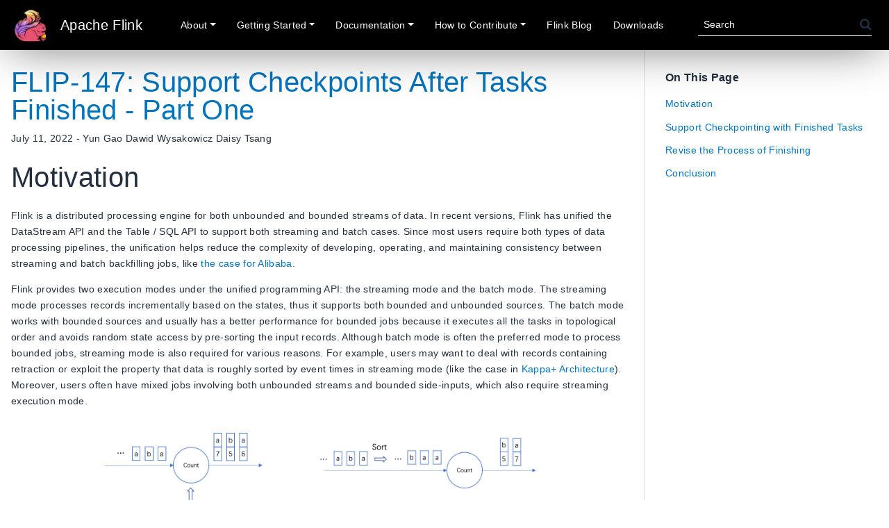

--- FILE ---
content_type: text/html
request_url: https://flink.apache.org/2022/07/11/flip-147-support-checkpoints-after-tasks-finished-part-one/
body_size: 7789
content:

<!DOCTYPE html>
<html lang="en" dir=ZgotmplZ>

<head>
  


<link rel="stylesheet" href="/bootstrap/css/bootstrap.min.css">
<script src="/bootstrap/js/bootstrap.bundle.min.js"></script>
<link rel="stylesheet" type="text/css" href="/font-awesome/css/font-awesome.min.css">
<script src="/js/anchor.min.js"></script>
<script src="/js/flink.js"></script>
<link rel="canonical" href="https://flink.apache.org/2022/07/11/flip-147-support-checkpoints-after-tasks-finished-part-one/">

  <meta charset="UTF-8">
<meta name="viewport" content="width=device-width, initial-scale=1.0">
<meta name="description" content="Motivation # Flink is a distributed processing engine for both unbounded and bounded streams of data. In recent versions, Flink has unified the DataStream API and the Table / SQL API to support both streaming and batch cases. Since most users require both types of data processing pipelines, the unification helps reduce the complexity of developing, operating, and maintaining consistency between streaming and batch backfilling jobs, like the case for Alibaba.">
<meta name="theme-color" content="#FFFFFF"><meta property="og:title" content="FLIP-147: Support Checkpoints After Tasks Finished - Part One" />
<meta property="og:description" content="Motivation # Flink is a distributed processing engine for both unbounded and bounded streams of data. In recent versions, Flink has unified the DataStream API and the Table / SQL API to support both streaming and batch cases. Since most users require both types of data processing pipelines, the unification helps reduce the complexity of developing, operating, and maintaining consistency between streaming and batch backfilling jobs, like the case for Alibaba." />
<meta property="og:type" content="article" />
<meta property="og:url" content="https://flink.apache.org/2022/07/11/flip-147-support-checkpoints-after-tasks-finished-part-one/" /><meta property="article:section" content="posts" />
<meta property="article:published_time" content="2022-07-11T00:00:00+00:00" />
<meta property="article:modified_time" content="2022-07-11T00:00:00+00:00" />
<title>FLIP-147: Support Checkpoints After Tasks Finished - Part One | Apache Flink</title>
<link rel="manifest" href="/manifest.json">
<link rel="icon" href="/favicon.png" type="image/x-icon">
<link rel="stylesheet" href="/book.min.22eceb4d17baa9cdc0f57345edd6f215a40474022dfee39b63befb5fb3c596b5.css" integrity="sha256-IuzrTRe6qc3A9XNF7dbyFaQEdAIt/uObY777X7PFlrU=">
<script defer src="/en.search.min.42fc281a20ba14a01c2d882db5254699b3a09b40850d75fc23f06da9fffac895.js" integrity="sha256-QvwoGiC6FKAcLYgttSVGmbOgm0CFDXX8I/Btqf/6yJU="></script>
<!--
Made with Book Theme
https://github.com/alex-shpak/hugo-book
-->

  <meta name="generator" content="Hugo 0.124.1">

    
    <script>
      var _paq = window._paq = window._paq || [];
       
       
      _paq.push(['disableCookies']);
       
      _paq.push(["setDomains", ["*.flink.apache.org","*.nightlies.apache.org/flink"]]);
      _paq.push(['trackPageView']);
      _paq.push(['enableLinkTracking']);
      (function() {
        var u="//analytics.apache.org/";
        _paq.push(['setTrackerUrl', u+'matomo.php']);
        _paq.push(['setSiteId', '1']);
        var d=document, g=d.createElement('script'), s=d.getElementsByTagName('script')[0];
        g.async=true; g.src=u+'matomo.js'; s.parentNode.insertBefore(g,s);
      })();
    </script>
    
</head>

<body dir=ZgotmplZ>
  


<header>
  <nav class="navbar navbar-expand-xl">
    <div class="container-fluid">
      <a class="navbar-brand" href="/">
        <img src="/img/logo/png/100/flink_squirrel_100_color.png" alt="Apache Flink" height="47" width="47" class="d-inline-block align-text-middle">
        <span>Apache Flink</span>
      </a>
      <button class="navbar-toggler" type="button" data-bs-toggle="collapse" data-bs-target="#navbarSupportedContent" aria-controls="navbarSupportedContent" aria-expanded="false" aria-label="Toggle navigation">
          <i class="fa fa-bars navbar-toggler-icon"></i>
      </button>
      <div class="collapse navbar-collapse" id="navbarSupportedContent">
        <ul class="navbar-nav">
          





    
      
  
    <li class="nav-item dropdown">
      <a class="nav-link dropdown-toggle" href="#" role="button" data-bs-toggle="dropdown" aria-expanded="false">About</a>
      <ul class="dropdown-menu">
        
          <li>
            
  
    <a class="dropdown-item" href="/what-is-flink/flink-architecture/">Architecture</a>
  

          </li>
        
          <li>
            
  
    <a class="dropdown-item" href="/what-is-flink/flink-applications/">Applications</a>
  

          </li>
        
          <li>
            
  
    <a class="dropdown-item" href="/what-is-flink/flink-operations/">Operations</a>
  

          </li>
        
          <li>
            
  
    <a class="dropdown-item" href="/what-is-flink/use-cases/">Use Cases</a>
  

          </li>
        
          <li>
            
  
    <a class="dropdown-item" href="/what-is-flink/powered-by/">Powered By</a>
  

          </li>
        
          <li>
            
  
    <a class="dropdown-item" href="/what-is-flink/roadmap/">Roadmap</a>
  

          </li>
        
          <li>
            
  
    <a class="dropdown-item" href="/what-is-flink/community/">Community & Project Info</a>
  

          </li>
        
          <li>
            
  
    <a class="dropdown-item" href="/what-is-flink/security/">Security</a>
  

          </li>
        
          <li>
            
  
    <a class="dropdown-item" href="/what-is-flink/special-thanks/">Special Thanks</a>
  

          </li>
        
      </ul>
    </li>
  

    
      
  
    <li class="nav-item dropdown">
      <a class="nav-link dropdown-toggle" href="#" role="button" data-bs-toggle="dropdown" aria-expanded="false">Getting Started</a>
      <ul class="dropdown-menu">
        
          <li>
            
  
    <a class="dropdown-item" href="https://nightlies.apache.org/flink/flink-docs-stable/docs/try-flink/local_installation/">With Flink<i class="link fa fa-external-link title" aria-hidden="true"></i>
    </a>
  

          </li>
        
          <li>
            
  
    <a class="dropdown-item" href="https://nightlies.apache.org/flink/flink-kubernetes-operator-docs-stable/docs/try-flink-kubernetes-operator/quick-start/">With Flink Kubernetes Operator<i class="link fa fa-external-link title" aria-hidden="true"></i>
    </a>
  

          </li>
        
          <li>
            
  
    <a class="dropdown-item" href="https://nightlies.apache.org/flink/flink-cdc-docs-stable/docs/get-started/introduction/">With Flink CDC<i class="link fa fa-external-link title" aria-hidden="true"></i>
    </a>
  

          </li>
        
          <li>
            
  
    <a class="dropdown-item" href="https://nightlies.apache.org/flink/flink-agents-docs-latest/docs/get-started/overview/">With Flink Agents<i class="link fa fa-external-link title" aria-hidden="true"></i>
    </a>
  

          </li>
        
          <li>
            
  
    <a class="dropdown-item" href="https://nightlies.apache.org/flink/flink-ml-docs-stable/docs/try-flink-ml/quick-start/">With Flink ML<i class="link fa fa-external-link title" aria-hidden="true"></i>
    </a>
  

          </li>
        
          <li>
            
  
    <a class="dropdown-item" href="https://nightlies.apache.org/flink/flink-docs-stable/docs/learn-flink/overview/">Training Course<i class="link fa fa-external-link title" aria-hidden="true"></i>
    </a>
  

          </li>
        
          <li>
            
  
    <a class="dropdown-item" href="https://nightlies.apache.org/flink/flink-statefun-docs-stable/getting-started/project-setup.html">With Flink Stateful Functions<i class="link fa fa-external-link title" aria-hidden="true"></i>
    </a>
  

          </li>
        
      </ul>
    </li>
  

    
      
  
    <li class="nav-item dropdown">
      <a class="nav-link dropdown-toggle" href="#" role="button" data-bs-toggle="dropdown" aria-expanded="false">Documentation</a>
      <ul class="dropdown-menu">
        
          <li>
            
  
    <a class="dropdown-item" href="https://nightlies.apache.org/flink/flink-docs-stable/">Flink 2.2 (stable)<i class="link fa fa-external-link title" aria-hidden="true"></i>
    </a>
  

          </li>
        
          <li>
            
  
    <a class="dropdown-item" href="https://nightlies.apache.org/flink/flink-docs-lts/">Flink 1.20 (LTS)<i class="link fa fa-external-link title" aria-hidden="true"></i>
    </a>
  

          </li>
        
          <li>
            
  
    <a class="dropdown-item" href="https://nightlies.apache.org/flink/flink-docs-master/">Flink Master (snapshot)<i class="link fa fa-external-link title" aria-hidden="true"></i>
    </a>
  

          </li>
        
          <li>
            
  
    <a class="dropdown-item" href="https://nightlies.apache.org/flink/flink-kubernetes-operator-docs-stable/">Kubernetes Operator 1.13 (latest)<i class="link fa fa-external-link title" aria-hidden="true"></i>
    </a>
  

          </li>
        
          <li>
            
  
    <a class="dropdown-item" href="https://nightlies.apache.org/flink/flink-kubernetes-operator-docs-main">Kubernetes Operator Main (snapshot)<i class="link fa fa-external-link title" aria-hidden="true"></i>
    </a>
  

          </li>
        
          <li>
            
  
    <a class="dropdown-item" href="https://nightlies.apache.org/flink/flink-cdc-docs-stable">CDC 3.5 (stable)<i class="link fa fa-external-link title" aria-hidden="true"></i>
    </a>
  

          </li>
        
          <li>
            
  
    <a class="dropdown-item" href="https://nightlies.apache.org/flink/flink-cdc-docs-master">CDC Master (snapshot)<i class="link fa fa-external-link title" aria-hidden="true"></i>
    </a>
  

          </li>
        
          <li>
            
  
    <a class="dropdown-item" href="https://nightlies.apache.org/flink/flink-agents-docs-latest/">Agents 0.1 (latest)<i class="link fa fa-external-link title" aria-hidden="true"></i>
    </a>
  

          </li>
        
          <li>
            
  
    <a class="dropdown-item" href="https://nightlies.apache.org/flink/flink-agents-docs-main/">Agents Main (snapshot)<i class="link fa fa-external-link title" aria-hidden="true"></i>
    </a>
  

          </li>
        
          <li>
            
  
    <a class="dropdown-item" href="https://nightlies.apache.org/flink/flink-ml-docs-stable/">ML 2.3 (stable)<i class="link fa fa-external-link title" aria-hidden="true"></i>
    </a>
  

          </li>
        
          <li>
            
  
    <a class="dropdown-item" href="https://nightlies.apache.org/flink/flink-ml-docs-master">ML Master (snapshot)<i class="link fa fa-external-link title" aria-hidden="true"></i>
    </a>
  

          </li>
        
          <li>
            
  
    <a class="dropdown-item" href="https://nightlies.apache.org/flink/flink-statefun-docs-stable/">Stateful Functions 3.3 (stable)<i class="link fa fa-external-link title" aria-hidden="true"></i>
    </a>
  

          </li>
        
          <li>
            
  
    <a class="dropdown-item" href="https://nightlies.apache.org/flink/flink-statefun-docs-master">Stateful Functions Master (snapshot)<i class="link fa fa-external-link title" aria-hidden="true"></i>
    </a>
  

          </li>
        
      </ul>
    </li>
  

    
      
  
    <li class="nav-item dropdown">
      <a class="nav-link dropdown-toggle" href="#" role="button" data-bs-toggle="dropdown" aria-expanded="false">How to Contribute</a>
      <ul class="dropdown-menu">
        
          <li>
            
  
    <a class="dropdown-item" href="/how-to-contribute/overview/">Overview</a>
  

          </li>
        
          <li>
            
  
    <a class="dropdown-item" href="/how-to-contribute/contribute-code/">Contribute Code</a>
  

          </li>
        
          <li>
            
  
    <a class="dropdown-item" href="/how-to-contribute/reviewing-prs/">Review Pull Requests</a>
  

          </li>
        
          <li>
            
  
    <a class="dropdown-item" href="/how-to-contribute/code-style-and-quality-preamble/">Code Style and Quality Guide</a>
  

          </li>
        
          <li>
            
  
    <a class="dropdown-item" href="/how-to-contribute/contribute-documentation/">Contribute Documentation</a>
  

          </li>
        
          <li>
            
  
    <a class="dropdown-item" href="/how-to-contribute/documentation-style-guide/">Documentation Style Guide</a>
  

          </li>
        
          <li>
            
  
    <a class="dropdown-item" href="/how-to-contribute/improve-website/">Contribute to the Website</a>
  

          </li>
        
          <li>
            
  
    <a class="dropdown-item" href="/how-to-contribute/getting-help/">Getting Help</a>
  

          </li>
        
      </ul>
    </li>
  

    


    
      
  
    <li class="nav-item">
      
  
    <a class="nav-link" href="/posts/">Flink Blog</a>
  

    </li>
  

    
      
  
    <li class="nav-item">
      
  
    <a class="nav-link" href="/downloads/">Downloads</a>
  

    </li>
  

    


    









        </ul>
        <div class="book-search">
          <div class="book-search-spinner hidden">
            <i class="fa fa-refresh fa-spin"></i>
          </div>
          <form class="search-bar d-flex" onsubmit="return false;"su>
            <input type="text" id="book-search-input" placeholder="Search" aria-label="Search" maxlength="64" data-hotkeys="s/">
            <i class="fa fa-search search"></i>
            <i class="fa fa-circle-o-notch fa-spin spinner"></i>
          </form>
          <div class="book-search-spinner hidden"></div>
          <ul id="book-search-results"></ul>
        </div>
      </div>
    </div>
  </nav>
  <div class="navbar-clearfix"></div>
</header>
 
  
      <main class="flex">
        <section class="container book-page">
          
<article class="markdown">
    <h1>
        <a href="/2022/07/11/flip-147-support-checkpoints-after-tasks-finished-part-one/">FLIP-147: Support Checkpoints After Tasks Finished - Part One</a>
    </h1>
    


  July 11, 2022 -



  Yun Gao


  Dawid Wysakowicz


  Daisy Tsang




    <p><h1 id="motivation">
  Motivation
  <a class="anchor" href="#motivation">#</a>
</h1>
<p>Flink is a distributed processing engine for both unbounded and bounded streams of data. In recent versions,
Flink has unified the DataStream API and the Table / SQL API to support both streaming and batch cases.
Since most users require both types of data processing pipelines, the unification helps reduce the complexity of developing,
operating, and maintaining consistency between streaming and batch backfilling jobs, like
<a href="https://www.ververica.com/blog/apache-flinks-stream-batch-unification-powers-alibabas-11.11-in-2020">the case for Alibaba</a>.</p>
<p>Flink provides two execution modes under the unified programming API: the streaming mode and the batch mode.
The streaming mode processes records incrementally based on the states, thus it supports both bounded and unbounded sources.
The batch mode works with bounded sources and usually has a better performance for bounded jobs because it executes all the
tasks in topological order and avoids random state access by pre-sorting the input records. Although batch mode is often the
preferred mode to process bounded jobs, streaming mode is also required for various reasons. For example, users may want to deal
with records containing retraction or exploit the property that data is roughly sorted by event times in streaming mode
(like the case in <a href="https://www.youtube.com/watch?t=666&amp;v=4qSlsYogALo&amp;feature=youtu.be">Kappa+ Architecture</a>). Moreover,
users often have mixed jobs involving both unbounded streams and bounded side-inputs, which also require streaming execution mode.</p>
<center>
<img vspace="20" style="width:70%" src="/img/blog/2022-07-11-final-checkpoint/stream_batch_cmp.png" />
<p style="font-size: 0.6em;text-align:left;margin-top:-1em;margin-bottom: 4em">
  Figure 1. A comparison of the Streaming mode and Batch mode for the example Count operator. For streaming mode, the arrived
  elements are not sorted, the operator would read / write the state corresponding to the element for computation.
  For batch mode, the arrived elements are first sorted as a whole and then processed.
</p>
</center>
<p>In streaming mode, <a href="https://nightlies.apache.org/flink/flink-docs-release-1.14/docs/dev/datastream/fault-tolerance/checkpointing/">checkpointing</a>
is the vital mechanism in supporting exactly-once guarantees. By periodically snapshotting the
aligned states of operators, Flink can recover from the latest checkpoint and continue execution when failover happens. However,
previously Flink could not take checkpoints if any task gets finished. This would cause problems for jobs with both bounded and unbounded
sources: if there are no checkpoints after the bounded part finished, the unbounded part might need to reprocess a large amount of
records in case of a failure.</p>
<p>Furthermore, being unable to take checkpoints with finished tasks is a problem for jobs using two-phase-commit sinks to achieve
<a href="https://flink.apache.org/features/2018/03/01/end-to-end-exactly-once-apache-flink.html">end-to-end exactly-once processing</a>.
The two-phase-commit sinks first write data to temporary files or external transactions,
and commit the data only after a checkpoint completes to ensure the data would not be replayed on failure. However, if a job
contains bounded sources, committing the results would not be possible after the bounded sources finish. Also because of that,
for bounded jobs we have no way to commit the last piece of data after the first source task finished, and previously the bounded
jobs just ignore the uncommitted data when finishing. These behaviors caused a lot of confusion and are always asked in the user
mailing list.</p>
<p>Therefore, to complete the support of streaming mode for jobs using bounded sources, it is important for us to</p>
<ol>
<li>Support taking checkpoints with finished tasks.</li>
<li>Furthermore, revise the process of finishing so that all the data could always be committed.</li>
</ol>
<p>The remaining blog briefly describes the changes we made to achieve the above goals. In the next blog,
we’ll share more details on how they are implemented.</p>
<h1 id="support-checkpointing-with-finished-tasks">
  Support Checkpointing with Finished Tasks
  <a class="anchor" href="#support-checkpointing-with-finished-tasks">#</a>
</h1>
<p>The core idea of supporting checkpoints with finished tasks is to mark the finished operators in checkpoints and skip
executing these operators after recovery. As illustrated in Figure 2, a checkpoint is composed of the states of all
the operators. If all the subtasks of an operator have finished, we could mark it as fully finished and skip the
execution of this operator on startup. For other operators, their states are composed of the states of all the
running subtasks. The states will be repartitioned on restarting and all the new subtasks restarted with the assigned states.</p>
<center>
<img vspace="20" style="width:50%" src="/img/blog/2022-07-11-final-checkpoint/checkpoint_format.png" />
<p style="font-size: 0.6em;text-align:center;margin-top:-1em;margin-bottom: 4em">
  Figure 2. An illustration of the extended checkpoint format.
</p>
</center>
<p>To support creating such a checkpoint for jobs with finished tasks, we extended the checkpoint procedure.
Previously the checkpoint coordinator inside the JobManager first notifies all the sources to report snapshots,
then all the sources further notify their descendants via broadcasting barrier events. Since now the sources might
have already finished, the checkpoint coordinator would instead treat the running tasks who also do not have running
precedent tasks as &ldquo;new sources&rdquo;, and it notifies these tasks to initiate the checkpoints. Finally, if the subtasks of
an operator are either finished on triggering checkpoint or have finished processing all the data on snapshotting states,
the operator would be marked as fully finished.</p>
<p>The changes of the checkpoint procedure are transparent to users except that for checkpoints indeed containing
finished tasks, we disallowed adding new operators as precedents of the fully finished ones, since it would make the fully
finished operators have running precedents after restarting, which conflicts with the design that tasks finished
in topological order.</p>
<h1 id="revise-the-process-of-finishing">
  Revise the Process of Finishing
  <a class="anchor" href="#revise-the-process-of-finishing">#</a>
</h1>
<p>Based on the ability to take checkpoints with finished tasks, we could then solve the issue that two-phase-commit
operators could not commit all the data when running in streaming mode. As the background, Flink jobs
have two ways to finish:</p>
<ol>
<li>All sources are bound and they processed all the input records. The job will finish after all the
input records are processed and all the result are committed to external systems.</li>
<li>Users execute <code>stop-with-savepoint [--drain]</code>. The job will take a savepoint and then finish. With <code>–-drain</code>, the job
will be stopped permanently and is also required to commit all the data. However, without <code>--drain</code> the job might
be resumed from the savepoint later, thus not all data are required to be committed, as long as the state of the data could be
recovered from the savepoint.</li>
</ol>
<p>Let&rsquo;s first have a look at the case of bounded sources. To achieve end-to-end exactly-once,
two-phase-commit operators only commit data after a checkpoint following this piece of data succeeded.
However, previously there is no such an opportunity for the data between the last periodic checkpoint and job getting finished,
and the data finally gets lost. Note that it is also not correct if we directly commit the data on job finished, since
if there are failovers after that (like due to other unfinished tasks getting failed), the data will be replayed and cause duplication.</p>
<p>The case of <code>stop-with-savepoint --drain</code> also has problems. The previous implementation first stalls the execution and
takes a savepoint. After the savepoint succeeds, all the source tasks would stop actively. Although the savepoint seems to
provide the opportunity to commit all the data, some processing logic is in fact executed during the job getting stopped,
and the records produced would be discarded by mistake. For example, calling <code>endInput()</code> method for operators happens during
the stopping phase, some operators like the async operator might still emit new records in this method.</p>
<p>At last, although <code>stop-with-savepoint</code> without draining is not required to commit all the data, we hope the job finish process could
be unified for all the cases to keep the code clean.</p>
<p>To fix the remaining issues, we need to modify the process of finishing to ensure all the data getting committed for the required cases.
An intuitive idea is to directly insert a step to the tasks’ lifecycle to wait for the next checkpoint, as shown in the left part
of Figure 3. However, it could not solve all the issues.</p>
<center>
<img vspace="20" style="width:90%" src="/img/blog/2022-07-11-final-checkpoint/finish_cmp.png" />
<p style="font-size: 0.6em;text-align:left;margin-top:-1em;margin-bottom: 4em">
  Figure 3. A comparison of the two options to ensure tasks committed all the data before getting finished. The first
  option directly inserts a step in the tasks’ lifecycle to wait for the next checkpoint, which disallows the tasks to wait
  for the same checkpoint / savepoint. The second option decouples the notification of finishing operator logic and finishing tasks,
  thus it allows all the tasks to first process all records, then they have the chance to wait for the same checkpoint / savepoint.
</p>
</center>
<p>For the case of bounded sources, the intuitive idea works, but it might have performance issues in some cases:
as exemplified in Figure 4, If there are multiple cascading tasks containing two-phase commit sinks, each task would
wait for the next checkpoint separately, thus the job needs to wait for three more checkpoints during finishing,
which might prolong the total execution time for a long time.</p>
<center>
<img vspace="20" style="width:90%" src="/img/blog/2022-07-11-final-checkpoint/example_job.png" />
<p style="font-size: 0.6em;text-align:center;margin-top:-1em;margin-bottom: 4em">
    Figure 4. An example job that contains a chain of tasks containing two-phase-commit operators. 
</p>
</center>
<p>For the case of <code>stop-with-savepoint [--drain]</code>, the intuitive idea does not work since different tasks have to
wait for different checkpoints / savepoints, thus we could not finish the job with a specific savepoint.</p>
<p>Therefore, we do not take the intuitive option. Instead, we decoupled <em>&ldquo;finishing operator logic&rdquo;</em> and <em>&ldquo;finishing tasks&rdquo;</em>:
all the tasks would first finish their execution logic as a whole, including calling lifecycle methods like <code>endInput()</code>,
then each task could wait for the next checkpoint concurrently. Besides, for stop-with-savepoint we also reverted the current
implementation similarly: all the tasks will first finish executing the operators&rsquo; logic, then they simply wait for the next savepoint
to happen before finish. Therefore, in this way the finishing processes are unified and the data could be fully committed for all the cases.</p>
<p>Based on this thought, as shown in the right part of Figure 3, to decoupled the process of &ldquo;finishing operator logic&rdquo;
and &ldquo;finishing tasks&rdquo;, we introduced a new <code>EndOfData</code> event. For each task, after executing all the operator logic it would first notify
the descendants with an <code>EndOfData</code> event so that the descendants also have chances to finish executing the operator logic. Then all
the tasks could wait for the next checkpoint or the specified savepoint concurrently to commit all the remaining data before getting finished.</p>
<p>At last, it is also worthy to mention we have clarified and renamed the <code>close()</code> and <code>dispose()</code> methods in the operators’ lifecycle.
The two methods are in fact different since <code>close()</code> is only called when the task finishes normally and dispose() is called in both
cases of normal finishing and failover. However, this was not clear from their names. Therefore, we rename the two methods to <code>finish()</code> and <code>close()</code>:</p>
<ul>
<li><code>finish()</code> marks the termination of the operator and no more records are allowed after <code>finish()</code> is called. It should
only be called when sources are finished or when the <code>-–drain</code> parameter is specified.</li>
<li><code>close()</code> is used to do cleanup and release all the held resources.</li>
</ul>
<h1 id="conclusion">
  Conclusion
  <a class="anchor" href="#conclusion">#</a>
</h1>
<p>By supporting the checkpoints after tasks finished and revising the process of finishing, we can support checkpoints for jobs with
both bounded and unbounded sources, and ensure the bounded job gets all output records committed before it finishes. The motivation
behind this change is to ensure data consistency, results completeness, and failure recovery if there are bounded sources in the pipeline.
The final checkpoint mechanism was first implemented in Flink 1.14 and enabled by default in Flink 1.15. If you have any questions,
please feel free to start a discussion or report an issue in the dev or user mailing list.</p>
</p>
</article>

          



  
    
    <div class="edit-this-page">
      <p>
        <a href="https://cwiki.apache.org/confluence/display/FLINK/Flink+Translation+Specifications">Want to contribute translation?</a>
      </p>
      <p>
        <a href="//github.com/apache/flink-web/edit/asf-site/docs/content/posts/2022-07-11-final-checkpoint-part1.md">
          Edit This Page<i class="fa fa-edit fa-fw"></i> 
        </a>
      </p>
    </div>

        </section>
        
          <aside class="book-toc">
            


<nav id="TableOfContents"><h3>On This Page <a href="javascript:void(0)" class="toc" onclick="collapseToc()"><i class="fa fa-times" aria-hidden="true"></i></a></h3>
  <ul>
    <li><a href="#motivation">Motivation</a></li>
    <li><a href="#support-checkpointing-with-finished-tasks">Support Checkpointing with Finished Tasks</a></li>
    <li><a href="#revise-the-process-of-finishing">Revise the Process of Finishing</a></li>
    <li><a href="#conclusion">Conclusion</a></li>
  </ul>
</nav>


          </aside>
          <aside class="expand-toc hidden">
            <a class="toc" onclick="expandToc()" href="javascript:void(0)">
              <i class="fa fa-bars" aria-hidden="true"></i>
            </a>
          </aside>
        
      </main>

      <footer>
        


<div class="separator"></div>
<div class="panels">
  <div class="wrapper">
      <div class="panel">
        <ul>
          <li>
            <a href="https://flink-packages.org/">flink-packages.org</a>
          </li>
          <li>
            <a href="https://www.apache.org/">Apache Software Foundation</a>
          </li>
          <li>
            <a href="https://www.apache.org/licenses/">License</a>
          </li>
          
          
          
            
          
            
          
          

          
            
              
            
          
            
              
                <li>
                  <a  href="/zh/">
                    <i class="fa fa-globe" aria-hidden="true"></i>&nbsp;中文版
                  </a>
                </li>
              
            
          
       </ul>
      </div>
      <div class="panel">
        <ul>
          <li>
            <a href="/what-is-flink/security">Security</a-->
          </li>
          <li>
            <a href="https://www.apache.org/foundation/sponsorship.html">Donate</a>
          </li>
          <li>
            <a href="https://www.apache.org/foundation/thanks.html">Thanks</a>
          </li>
       </ul>
      </div>
      <div class="panel icons">
        <div>
          <a href="/posts">
            <div class="icon flink-blog-icon"></div>
            <span>Flink blog</span>
          </a>
        </div>
        <div>
          <a href="https://github.com/apache/flink">
            <div class="icon flink-github-icon"></div>
            <span>Github</span>
          </a>
        </div>
        <div>
          <a href="https://twitter.com/apacheflink">
            <div class="icon flink-twitter-icon"></div>
            <span>Twitter</span>
          </a>
        </div>
      </div>
  </div>
</div>

<hr/>

<div class="container disclaimer">
  <p>The contents of this website are © 2024 Apache Software Foundation under the terms of the Apache License v2. Apache Flink, Flink, and the Flink logo are either registered trademarks or trademarks of The Apache Software Foundation in the United States and other countries.</p>
</div>



      </footer>
    
  </body>
</html>








--- FILE ---
content_type: image/svg+xml
request_url: https://flink.apache.org/img/flink-blog-icon-light.svg
body_size: -812
content:
<?xml version="1.0" encoding="utf-8"?>
<svg width="50" height="50" viewBox="0 0 50 50" fill="none" xmlns="http://www.w3.org/2000/svg">
    <path fill-rule="evenodd" clip-rule="evenodd" d="M25 50C38.8071 50 50 38.8071 50 25C50 11.1929 38.8071 0 25 0C11.1929 0 0 11.1929 0 25C0 38.8071 11.1929 50 25 50ZM16.7755 11.2245C15.1187 11.2245 13.7755 12.5676 13.7755 14.2245V35.2653C13.7755 36.9222 15.1187 38.2653 16.7755 38.2653H33.2245C34.8813 38.2653 36.2245 36.9222 36.2245 35.2653V14.2245C36.2245 12.5676 34.8813 11.2245 33.2245 11.2245H16.7755Z" fill="black"/>
    <rect x="16.3265" y="14.7959" width="12.2449" height="2.55102" rx="1.27551" fill="black"/>
    <rect x="16.3265" y="20.4081" width="17.3469" height="2.55102" rx="1.27551" fill="black"/>
    <rect x="16.3265" y="26.0204" width="17.3469" height="2.55102" rx="1.27551" fill="black"/>
    <rect x="16.3265" y="31.6326" width="14.2857" height="2.55102" rx="1.27551" fill="black"/>
</svg>


--- FILE ---
content_type: text/javascript
request_url: https://flink.apache.org/js/flink.js
body_size: 1024
content:
/** 
* Licensed to the Apache Software Foundation (ASF) under one
* or more contributor license agreements.  See the NOTICE file
* distributed with this work for additional information
* regarding copyright ownership.  The ASF licenses this file
* to you under the Apache License, Version 2.0 (the
* "License"); you may not use this file except in compliance
* with the License.  You may obtain a copy of the License at
* 
*   http://www.apache.org/licenses/LICENSE-2.0
* 
* Unless required by applicable law or agreed to in writing,
* software distributed under the License is distributed on an
* "AS IS" BASIS, WITHOUT WARRANTIES OR CONDITIONS OF ANY
* KIND, either express or implied.  See the License for the
* specific language governing permissions and limitations
* under the License.
*/

/**
 * Function to synchronize all tabs on a page to a given user selection. 
 * 
 * The selection of a tab group should only change if it contains an 
 * input with the given tabId. Otherwise, its current seletion should
 * remain unchanged.
 * 
 * See layouts/shortcodes/tabs.html
 */
function onSwitch(tabId) {
    var selectorForId = "[data-tab-group='flink-tabs'][data-tab-item='" + tabId + "']";

    Array
        // find all tab group elements on the page
        .from(document.getElementsByClassName("book-tabs"))
        // filter out any elements that do not contain 
        // the specific tab the user wants to switch to.
        // these tabs should remain on their current selection
        .filter(div => div.querySelectorAll(selectorForId).length > 0)
        // extract the input elements for all tab groups
        // that do contain the target tab id
        .flatMap(div => Array.from(div.querySelectorAll("[data-tab-group='flink-tabs']")))
        // check input elements that contain the selected tabId
        // and uncheck all others
        .forEach(input => {
            if (input.matches(selectorForId)) {
                input.setAttribute("checked", "checked")
            } else {
                input.removeAttribute("checked")
            }
        });
}

/**
 * Function to collapse the ToC in desktop mode.
 */
function collapseToc() {
    document.querySelector(".book-toc").style["display"] = "none";
    document.querySelector(".expand-toc").style["display"] = "block";

    sessionStorage.setItem("collapse-toc", "true");
}

/**
 * Function to expand the ToC in desktop mode.
 */
function expandToc() {
    document.querySelector(".book-toc").style["display"] = "block";
    document.querySelector(".expand-toc").style["display"] = "none";

    sessionStorage.removeItem("collapse-toc");
}



/**
 * Selects all text within the given container and copies it
 * to the users clipboard. If any actions are not supported
 * by a users browser this function will do nothing.
 */
function selectTextAndCopy(containerId) {
    if (wasLastCopied(containerId)) {
        return;
    }

    try {
        if (highlightContent(containerId)) {
            if (document.queryCommandSupported("copy")) {
                document.execCommand("copy") && showCurrentCopyAlert(containerId);
            }
        }  
    } catch (e) {}
}

/**
 * Checks if this container was the most recent one copied
 * to the clipboard. This was users can double click and
 * highlight specific portions of the dep. 
 */
function wasLastCopied(containerId) {
    return document
        .querySelector("[copyable='flink-module'][copyattribute='" + containerId + "'")
        .style["display"] == "block";
}

/**
 * Highlights the content of the given container.
 * Returns true on success, false otherwise.
 */
function highlightContent(containerId) {
    try {
        if (document.selection) {
            var range = document.body.createTextRange();
            range.moveToElementText(document.getElementById(containerId));
            range.select().createTextRange();
            return true;
        } else if (window.getSelection) {
            var range = document.createRange();
            range.selectNode(document.getElementById(containerId));
            window.getSelection().removeAllRanges();
            window.getSelection().addRange(range);
            return true;
        } else {
            return false;
        }
    } catch (err) {
        // Text highlighting is not supported by this browser
        return false;
    }
}


/**
 * Makes the copy alert for the given container
 * visible while hiding all others.
 */
function showCurrentCopyAlert(containerId) {
    document
        .querySelectorAll("[copyable='flink-module']")
        .forEach(function (alert) {
            alert.style["display"] = "none";
        });

    var alert = document.querySelector("[copyable='flink-module'][copyattribute='" + containerId + "'");

    alert.style["text-align"] = "center";
    alert.style["display"] = "block";
}

/**
 * Adds forEach to NodeList for old versions
 * of microsoft IE and Edge.
 */
if (window.NodeList && !NodeList.prototype.forEach) {
    NodeList.prototype.forEach = Array.prototype.forEach;
}

/**
 * Adds forEach to Element for old versions
 * of microsoft IE and Edge.
 */
if (!Element.prototype.matches) {
  Element.prototype.matches = Element.prototype.msMatchesSelector ||
                              Element.prototype.webkitMatchesSelector;
}


document.addEventListener("DOMContentLoaded", function(event) { 
    if (sessionStorage.getItem("collapse-toc") === "true") {
        collapseToc();
    }

    // Display anchor links when hovering over headers. For documentation of the
    // configuration options, see the AnchorJS documentation.
    anchors.options = {
        placement: 'right'
    };
    
	// add anchors to h5 headings, hugo already adds them
	// to h1-h4 but we use h5 in generated documentation
    anchors.add('h5');
});

function resizeNav(event) {
    const footerTop = Math.min(0, document.querySelector('footer').getBoundingClientRect().top - window.innerHeight);
    const headerSize = document.querySelector('header nav').getBoundingClientRect().bottom;
    document.querySelector('aside nav').style.height = (window.innerHeight - headerSize + footerTop) + 'px';
}

document.addEventListener("scroll", resizeNav);
window.addEventListener("resize", resizeNav);
